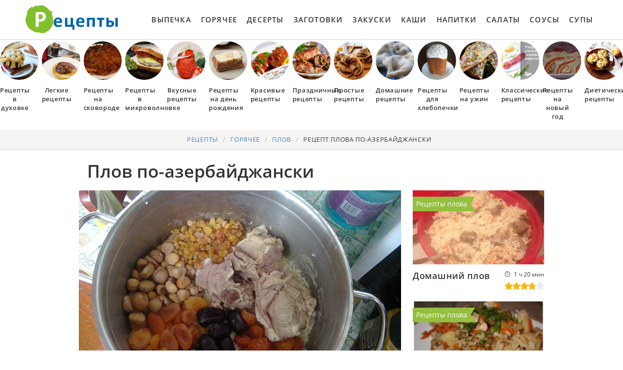

--- FILE ---
content_type: text/html; charset=UTF-8
request_url: https://lookingcooking.ru/goryachee/plov/plov-po-azerbaidzhanski
body_size: 8803
content:
<!DOCTYPE html><html lang="ru" class="has-navbar-fixed-top"><head> <meta charset="UTF-8"> <title>Плов по-азербайджански Легкий и Вкусный Рецепт Пошагово с Фото, Готовим Плов дома</title> <meta name="description" content="Ингредиенты для приготовления плова по-азербайджански: 1 кг баранины; 200 г каштанов; соль, перец; 4-5 луковиц; 1 гранат; 1 лимон (выжать сок); 1 кг риса; 1 ч.л. куркумы; щепотка шафрана; 100 г кураги; 100 г фиников; 100 г изюма (кишмиш); 150 200 г сливочного масла; 1 яйцо; 1 ст.л. сметаны; 1 ч.л. зиры.Простой рецепт азербайджанской кухни на десять порций содержит 471 ккал. Время приготовления 1 ч 30 мин."> <meta http-equiv="X-UA-Compatible" content="IE=edge"> <meta name="viewport" content="width=device-width, initial-scale=1"> <link rel="icon" type="image/png" sizes="96x96" href="/favicon-96x96.png"> <link rel="apple-touch-icon" sizes="180x180" href="/apple-icon-180x180.png"> <link rel="icon" type="image/png" sizes="192x192" href="/android-icon-192x192.png"> <link rel="manifest" href="/manifest.json"> <meta name="msapplication-TileColor" content="#ffffff"> <meta name="msapplication-TileImage" content="/ms-icon-150x150.png"> <meta name="theme-color" content="#ffffff"> <meta property="og:title" content="Плов по-азербайджански Легкий и Вкусный Рецепт Пошагово с Фото, Готовим Плов дома"> <meta property="og:type" content="website"> <meta property="og:site_name" content="lookingcooking.ru"> <meta property="og:url" content="https://lookingcooking.ru/goryachee/plov/plov-po-azerbaidzhanski"> <meta property="og:description" content="Ингредиенты для приготовления плова по-азербайджански: 1 кг баранины; 200 г каштанов; соль, перец; 4-5 луковиц; 1 гранат; 1 лимон (выжать сок); 1 кг риса; 1 ч.л. куркумы; щепотка шафрана; 100 г кураги; 100 г фиников; 100 г изюма (кишмиш); 150 200 г сливочного масла; 1 яйцо; 1 ст.л. сметаны; 1 ч.л. зиры.Простой рецепт азербайджанской кухни на десять порций содержит 471 ккал. Время приготовления 1 ч 30 мин."> <meta property="og:image" content="https://lookingcooking.ru/goryachee/plov/plov-po-azerbaidzhanski/plov-po-azerbaidzhanski-ready0-w1200h630.jpg"> <meta name="twitter:card" content="summary_large_image"> <meta name="twitter:url" content="https://lookingcooking.ru/goryachee/plov/plov-po-azerbaidzhanski"> <meta name="twitter:title" content="Плов по-азербайджански Легкий и Вкусный Рецепт Пошагово с Фото, Готовим Плов дома"> <meta name="twitter:description" content="Ингредиенты для приготовления плова по-азербайджански: 1 кг баранины; 200 г каштанов; соль, перец; 4-5 луковиц; 1 гранат; 1 лимон (выжать сок); 1 кг риса; 1 ч.л. куркумы; щепотка шафрана; 100 г кураги; 100 г фиников; 100 г изюма (кишмиш); 150 200 г сливочного масла; 1 яйцо; 1 ст"> <meta name="twitter:image" content="https://lookingcooking.ru/goryachee/plov/plov-po-azerbaidzhanski/plov-po-azerbaidzhanski-ready0-w1200h630.jpg"> <link rel="dns-prefetch" href="//fonts.googleapis.com"> <link rel="dns-prefetch" href="//counter.yadro.ru"> <link rel="dns-prefetch" href="//yastatic.net"> <link rel="dns-prefetch" href="https://cdn.kulnr.ru"> <link rel="preconnect" href="https://cdn.kulnr.ru"> <link rel="stylesheet" type="text/css" href="/styles.css"> <link rel="canonical" href="https://lookingcooking.ru/goryachee/plov/plov-po-azerbaidzhanski"> </head><body><nav class="navbar is-fixed-top" role="navigation" aria-label="main navigation"> <div class="container"> <div class="navbar-brand"> <a class="navbar-item logo" href="/" title="На Главную">Как приготовить простые рецепты</a> <a role="button" class="navbar-burger burger" aria-label="menu" aria-expanded="false" data-target="navbarBasicExample"> <span aria-hidden="true"></span> <span aria-hidden="true"></span> <span aria-hidden="true"></span> </a> </div> <div id="navbarBasicExample" class="navbar-menu"> <div class="navbar-end"> <a class="navbar-item" href="/vypechka" title="Перейти в Раздел «Выпечка»">Выпечка</a> <a class="navbar-item" href="/goryachee" title="Перейти в Раздел «Горячее»">Горячее</a> <a class="navbar-item" href="/deserty" title="Перейти в Раздел «Десерты»">Десерты</a> <a class="navbar-item" href="/zagotovki" title="Перейти в Раздел «Заготовки»">Заготовки</a> <a class="navbar-item" href="/zakuski" title="Перейти в Раздел «Закуски»">Закуски</a> <a class="navbar-item" href="/kashi" title="Перейти в Раздел «Каши»">Каши</a> <a class="navbar-item" href="/napitki" title="Перейти в Раздел «Напитки»">Напитки</a> <a class="navbar-item" href="/salaty" title="Перейти в Раздел «Салаты»">Салаты</a> <a class="navbar-item" href="/sousy" title="Перейти в Раздел «Соусы»">Соусы</a> <a class="navbar-item" href="/supy" title="Перейти в Раздел «Супы»">Супы</a> </div> </div> </div></nav> <div class="swiper mySwiper"> <div class="swiper-wrapper columns"> <div class="swiper-slide"> <div class="relative rltv"> <figure class="image is-1by1"> <img class="lozad is-rounded" src="/zero.png" alt="Рецепты в духовке" data-src="/retsepty-v-dukhovke/retsepty-v-dukhovke-ready0-w218h218.jpg"> </figure> <a class="article_link" href="/retsepty-v-dukhovke"><span class="is-title-5">Рецепты в духовке</span></a> </div> </div> <div class="swiper-slide"> <div class="relative rltv"> <figure class="image is-1by1"> <img class="lozad is-rounded" src="/zero.png" alt="Легкие рецепты" data-src="/legkie-retsepty/legkie-retsepty-ready0-w218h218.jpg"> </figure> <a class="article_link" href="/legkie-retsepty"><span class="is-title-5">Легкие рецепты</span></a> </div> </div> <div class="swiper-slide"> <div class="relative rltv"> <figure class="image is-1by1"> <img class="lozad is-rounded" src="/zero.png" alt="Рецепты на сковороде" data-src="/retsepty-na-skovorode/retsepty-na-skovorode-ready0-w218h218.jpg"> </figure> <a class="article_link" href="/retsepty-na-skovorode"><span class="is-title-5">Рецепты на сковороде</span></a> </div> </div> <div class="swiper-slide"> <div class="relative rltv"> <figure class="image is-1by1"> <img class="lozad is-rounded" src="/zero.png" alt="Рецепты в микроволновке" data-src="/retsepty-v-mikrovolnovke/retsepty-v-mikrovolnovke-ready0-w218h218.jpg"> </figure> <a class="article_link" href="/retsepty-v-mikrovolnovke"><span class="is-title-5">Рецепты в микроволновке</span></a> </div> </div> <div class="swiper-slide"> <div class="relative rltv"> <figure class="image is-1by1"> <img class="lozad is-rounded" src="/zero.png" alt="Вкусные рецепты" data-src="/vkusnye-retsepty/vkusnye-retsepty-ready0-w218h218.jpg"> </figure> <a class="article_link" href="/vkusnye-retsepty"><span class="is-title-5">Вкусные рецепты</span></a> </div> </div> <div class="swiper-slide"> <div class="relative rltv"> <figure class="image is-1by1"> <img class="lozad is-rounded" src="/zero.png" alt="Рецепты на день рождения" data-src="/retsepty-na-den-rozhdeniya/retsepty-na-den-rozhdeniya-ready0-w218h218.jpg"> </figure> <a class="article_link" href="/retsepty-na-den-rozhdeniya"><span class="is-title-5">Рецепты на день рождения</span></a> </div> </div> <div class="swiper-slide"> <div class="relative rltv"> <figure class="image is-1by1"> <img class="lozad is-rounded" src="/zero.png" alt="Красивые рецепты" data-src="/krasivye-retsepty/krasivye-retsepty-ready0-w218h218.jpg"> </figure> <a class="article_link" href="/krasivye-retsepty"><span class="is-title-5">Красивые рецепты</span></a> </div> </div> <div class="swiper-slide"> <div class="relative rltv"> <figure class="image is-1by1"> <img class="lozad is-rounded" src="/zero.png" alt="Праздничные рецепты" data-src="/prazdnichnye-retsepty/prazdnichnye-retsepty-ready0-w218h218.jpg"> </figure> <a class="article_link" href="/prazdnichnye-retsepty"><span class="is-title-5">Праздничные рецепты</span></a> </div> </div> <div class="swiper-slide"> <div class="relative rltv"> <figure class="image is-1by1"> <img class="lozad is-rounded" src="/zero.png" alt="Простые рецепты" data-src="/prostye-retsepty/prostye-retsepty-ready0-w218h218.jpg"> </figure> <a class="article_link" href="/prostye-retsepty"><span class="is-title-5">Простые рецепты</span></a> </div> </div> <div class="swiper-slide"> <div class="relative rltv"> <figure class="image is-1by1"> <img class="lozad is-rounded" src="/zero.png" alt="Домашние рецепты" data-src="/domashnie-retsepty/domashnie-retsepty-ready0-w218h218.jpg"> </figure> <a class="article_link" href="/domashnie-retsepty"><span class="is-title-5">Домашние рецепты</span></a> </div> </div> <div class="swiper-slide"> <div class="relative rltv"> <figure class="image is-1by1"> <img class="lozad is-rounded" src="/zero.png" alt="Рецепты для хлебопечки" data-src="/retsepty-dlya-khlebopechki/retsepty-dlya-khlebopechki-ready0-w218h218.jpg"> </figure> <a class="article_link" href="/retsepty-dlya-khlebopechki"><span class="is-title-5">Рецепты для хлебопечки</span></a> </div> </div> <div class="swiper-slide"> <div class="relative rltv"> <figure class="image is-1by1"> <img class="lozad is-rounded" src="/zero.png" alt="Рецепты на ужин" data-src="/retsepty-na-uzhin/retsepty-na-uzhin-ready0-w218h218.jpg"> </figure> <a class="article_link" href="/retsepty-na-uzhin"><span class="is-title-5">Рецепты на ужин</span></a> </div> </div> <div class="swiper-slide"> <div class="relative rltv"> <figure class="image is-1by1"> <img class="lozad is-rounded" src="/zero.png" alt="Классические рецепты" data-src="/klassicheskie-retsepty/klassicheskie-retsepty-ready0-w218h218.jpg"> </figure> <a class="article_link" href="/klassicheskie-retsepty"><span class="is-title-5">Классические рецепты</span></a> </div> </div> <div class="swiper-slide"> <div class="relative rltv"> <figure class="image is-1by1"> <img class="lozad is-rounded" src="/zero.png" alt="Рецепты на новый год" data-src="/retsepty-na-novy-god/retsepty-na-novy-god-ready0-w218h218.jpg"> </figure> <a class="article_link" href="/retsepty-na-novy-god"><span class="is-title-5">Рецепты на новый год</span></a> </div> </div> <div class="swiper-slide"> <div class="relative rltv"> <figure class="image is-1by1"> <img class="lozad is-rounded" src="/zero.png" alt="Диетические рецепты" data-src="/dieticheskie-retsepty/dieticheskie-retsepty-ready0-w218h218.jpg"> </figure> <a class="article_link" href="/dieticheskie-retsepty"><span class="is-title-5">Диетические рецепты</span></a> </div> </div> <div class="swiper-slide"> <div class="relative rltv"> <figure class="image is-1by1"> <img class="lozad is-rounded" src="/zero.png" alt="Рецепты на скорую руку" data-src="/retsepty-na-skoruyu-ruku/retsepty-na-skoruyu-ruku-ready0-w218h218.jpg"> </figure> <a class="article_link" href="/retsepty-na-skoruyu-ruku"><span class="is-title-5">Рецепты на скорую руку</span></a> </div> </div> <div class="swiper-slide"> <div class="relative rltv"> <figure class="image is-1by1"> <img class="lozad is-rounded" src="/zero.png" alt="Рецепты в мультиварке" data-src="/retsepty-v-multivarke/retsepty-v-multivarke-ready0-w218h218.jpg"> </figure> <a class="article_link" href="/retsepty-v-multivarke"><span class="is-title-5">Рецепты в мультиварке</span></a> </div> </div> <div class="swiper-slide"> <div class="relative rltv"> <figure class="image is-1by1"> <img class="lozad is-rounded" src="/zero.png" alt="Рецепты на зиму" data-src="/retsepty-na-zimu/retsepty-na-zimu-ready0-w218h218.jpg"> </figure> <a class="article_link" href="/retsepty-na-zimu"><span class="is-title-5">Рецепты на зиму</span></a> </div> </div> </div> </div><section class="section"> <div class="container"> <nav class="breadcrumb is-centered" aria-label="breadcrumbs"> <ul itemscope itemtype="http://schema.org/BreadcrumbList"> <li itemprop="itemListElement" itemscope itemtype="http://schema.org/ListItem"> <a href="/" title="Перейти на Главную" itemprop="item"> <span itemprop="name">Рецепты</span> </a> <meta itemprop="position" content="1"> </li> <li itemprop="itemListElement" itemscope itemtype="http://schema.org/ListItem"> <a href="/goryachee" itemprop="item" title="Горячее"> <span itemprop="name">Горячее</span> </a> <meta itemprop="position" content="2"> </li> <li itemprop="itemListElement" itemscope itemtype="http://schema.org/ListItem"> <a href="/goryachee/plov" itemprop="item" title="Плов"> <span itemprop="name">Плов</span> </a> <meta itemprop="position" content="3"> </li> <li class="is-active" itemprop="itemListElement" itemscope itemtype="http://schema.org/ListItem"> <a href="#" aria-current="page" itemprop="item"> <span itemprop="name">Рецепт плова по-азербайджански</span> </a> <meta itemprop="position" content="4"> </li> </ul> </nav> <h1 class="is-title-single"> Плов по-азербайджански </h1> <div class="columns is-multiline"> <div class="column is-1 is-hidden-touch"></div> <div class="column"> <figure class="image is-5by3"> <img class="lozad" src="/zero.png" data-src="/goryachee/plov/plov-po-azerbaidzhanski/plov-po-azerbaidzhanski-ready0-w774h464.jpg" alt="Рецепт плова по-азербайджански"> </figure> <div class="is-infos-wrap"> <ul class="is-infos-bar"> <li> <div class="is-rating-big fl" title="Рейтинг рецепта 4.55 из 5"> <label style="width:91%"></label> </div> </li> <li class="comments-count"> <a href="#comments">15 отзывов</a> </li> <li class="author-link"> автор <a class="is-user-link" href="/user/arina" title="Рецепты пользователя «arina»">arina</a> </li> </ul> <ul class="is-infos"> <li> Время подготовки: <b>30 мин</b> </li> <li> Общее время: <b> 1 ч 30 мин</b> </li> <li> <b> 10 порций</b> </li> <li> Калорий: <b> 471 ккал</b> </li> <li> <a href="/azerbaidzhanskaya-kukhnya">Азербайджанская кухня</a> </li> <li> Простой рецепт </li> </ul> </div> <div class="preview"> <p>Этот рецепт азербайджанского плова, который называется Дошямя плов, что в переводе означает стелить, раскладывать. Все ингредиенты готовятся и подаются отдельно, и смешиваются в тарелке по желанию. Настоятельно советую попробовать всем приготовить <a href="/goryachee/plov/plov-sladkii">рецепт плова сладкого</a>. Вы еще такое не пробовали.</p> <div id="li-luwajadufoliragexadeva"> <script> !(function(w,m){(w[m]||(w[m]=[]))&&w[m].push( {id:'li-luwajadufoliragexadeva',block:'127720', site_id:'23422'} );})(window, 'mtzBlocks'); </script> </div> </div> <div class="columns is-multiline is-variable is-8 is-recipe"> <div class="column is-1"> <div class="ya-share2 ta-c fixed-bottom-mobile" data-services="collections,vkontakte,facebook,odnoklassniki,moimir,twitter"></div> </div> <div class="column is-4"> <h2 class="is-title-detail">Ингредиенты:</h2> <ul class="is-ingredients"> <li>1 кг баранины</li> <li>200 г каштанов</li> <li>соль, перец</li> <li>4-5 луковиц</li> <li>1 гранат</li> <li>1 лимон (выжать сок)</li> <li>1 кг риса</li> <li>1 ч.л. куркумы</li> <li>щепотка шафрана</li> <li>100 г кураги</li> <li>100 г фиников</li> <li>100 г изюма (кишмиш)</li> <li>150 - 200 г сливочного масла</li> <li>1 яйцо</li> <li>1 ст.л. сметаны</li> <li>1 ч.л. зиры</li> </ul> </div> <div class="column is-recipe-steps"> <h2 class="is-title-detail">Как приготовить пошагово</h2> <ol class="is-steps"> <li> <p id="step1">Отварить баранину целым куском, нарезать небольшими кубиками. Каштаны сварить в подсоленой воде 15 - 20 минут, затем очистить от кожуры. Мясо с каштанами обжарить на сливочном масле 20 - 25 минут. Отдельно обжарить лук, нарезанный полукольцами. Посолить и поперчить. Смешать мясо с гранатом и луком, полить соком лимона.</p> </li> <li> <p id="step2">В большой кастрюле вскипятить воду, добавив соль. В кипящую воду всыпать очищенный, вымытый рис. Поварить до полуготовности, откинуть на дуршлаг. Пока вода стекает посыпать рис сухим шафраном.</p> </li> <li> <p id="step3">Все сухофрукты вымыть по отдельности, обсушить и обжарить на топленом масле 15 - 20 минут.</p> </li> <li> <p id="step4">В миске взбить яйцо со сметаной. Положить 3-4 ст. л. риса и хиру, перемешать. В жаропрочной кастрюле растопить 5 ложек масла, нагреть. Добавить яично-рисовую смесь и дать ей схватиться. Это - казмак плова - основа, чтобы рис не пригорал. Затем выложить половину риса, полить ложкой растопленного масла, выложить сухофрукты и сверху выложить остатки риса. Снова полить ложкой топленого масла и посыпать куркумой. Накрыть крышкой, убавить огонь до минимума и готовить около 30 минут, не перемешивая.</p> </li> <li> <p id="step5">Когда рис готов, выложить на большую тарелку в середину. Сверху поочередно выложить мясо и фрукты. Полить маслом, положить казмак, подавать на стол горячим.</p> </li> <li> <p id="step6">Плов по-азербайджански готов! Нуш олсун! Приятного аппетита!</p> </li> </ol> </div> </div> <div class="is-note"> <p>Главное не трусить. Все получится. Буду пробовать приготовить <a href="/goryachee/plov/plov">плов</a>. Рекомендую посмотреть и попробовать приготовить. Всегда стараюсь приготовить что-нибудь новое.</p> <div id="deyizaxayi-qatigocecizuza"> <script> !(function(w,m){(w[m]||(w[m]=[]))&&w[m].push( {id:'deyizaxayi-qatigocecizuza',block:'127715', site_id:'23422'} );})(window, 'mtzBlocks'); </script> </div> </div> <div class="columns is-comments" id="comments"> <div class="column is-1 is-hidden-touch"></div> <div class="column"> <h2 class="is-title-detail">Комментарии к рецепту</h2> <div class="columns is-mobile is-comments-title"> <div class="column"> <div class="is-rating-big" title="Рейтинг рецепта 4.55 из 5"> <label style="width:91%"></label> </div> </div> <div class="column is-narrow"> <div class="is-title-1">4.6 / 5</div> </div> </div> <div class="columns is-multiline"> <div class="column is-full is-comment"> <img class="lozad is-comment-ava" src="/zero.png" data-src="/peded/peded-w37h37.jpg" alt="peded"> <div class="is-comment-name">peded</div> <p class="is-comment-text">Спасибо за удивительные рецепты!</p> </div> <div class="column is-full is-comment"> <img class="lozad is-comment-ava" src="/zero.png" data-src="/lyulya-devochka/lyulya-devochka-w37h37.jpg" alt="Люля Девочка"> <div class="is-comment-name">Люля Девочка</div> <p class="is-comment-text">Спасибо большущее-пребольшущее за такой чудный рецепт!</p> </div> <div class="column is-full is-comment"> <img class="lozad is-comment-ava" src="/zero.png" data-src="/isedgou2003/isedgou2003-w37h37.jpg" alt="isedgou2003"> <div class="is-comment-name">isedgou2003</div> <p class="is-comment-text">После обнаружения сайта готовлю только по Вашим, arina, рецептам.</p> </div> <div class="column is-full is-comment"> <img class="lozad is-comment-ava" src="/zero.png" data-src="/mets-74/mets-74-w37h37.jpg" alt="mets_74"> <div class="is-comment-name">mets_74</div> <p class="is-comment-text">Мне очень нравится ваше описание в рецепте. <br> Я вообще готовить люблю, но ленюсь. <br> А с вашим описанием как будто вы стоите рядом, и настроение супер! <br> Спасибо, плов по-азербайджански сказка!</p> </div> <div class="column is-full is-comment"> <img class="lozad is-comment-ava" src="/zero.png" data-src="/svetlana85/svetlana85-w37h37.jpg" alt="svetlana85"> <div class="is-comment-name">svetlana85</div> <p class="is-comment-text">Большое спасибо от всей нашей семьи и от сотрудниц на работе, плов по-азербайджански суперрр!!!</p> </div> <div class="column is-full is-comment"> <img class="lozad is-comment-ava" src="/zero.png" data-src="/glushkevich-lizaveta/glushkevich-lizaveta-w37h37.jpg" alt="Глушкевич Лизавета"> <div class="is-comment-name">Глушкевич Лизавета</div> <p class="is-comment-text">Arina, спасибо большое за замечательный рецепт!!! <br> Все получилось великолепно!</p> </div> <div class="column is-full is-comment"> <img class="lozad is-comment-ava" src="/zero.png" data-src="/irisha77/irisha77-w37h37.jpg" alt="irisha77"> <div class="is-comment-name">irisha77</div> <p class="is-comment-text">Arina, спасибо за новый вариант плова по-азербайджански. <br> Нужно будет обязательно попробовать</p> </div> <div class="column is-full is-comment"> <img class="lozad is-comment-ava" src="/zero.png" data-src="/tanechka-dolinina/tanechka-dolinina-w37h37.jpg" alt="Танечка Долинина"> <div class="is-comment-name">Танечка Долинина</div> <p class="is-comment-text">А я также заинтересовалась <a href="/goryachee/plov/domashnii-plov">домашним пловом</a>.</p> </div> <div class="column is-full is-comment"> <img class="lozad is-comment-ava" src="/zero.png" data-src="/margo/margo-w37h37.jpg" alt="margo"> <div class="is-comment-name">margo</div> <p class="is-comment-text">Очень рада,что под руку подвернулся ваш рецепт плова по-азербайджански. <br> Я по вашим рецептам начала готовить, хотя раньше у меня ничего не получалось. <br> Спасибо за такой лёгкий и славный рецепт:)!</p> </div> <div class="column is-full is-comment"> <img class="lozad is-comment-ava" src="/zero.png" data-src="/nadezhda-devochka/nadezhda-devochka-w37h37.jpg" alt="Надежда Девочка"> <div class="is-comment-name">Надежда Девочка</div> <p class="is-comment-text">Да да вкусняха)</p> </div> <div class="column is-full is-comment"> <img class="lozad is-comment-ava" src="/zero.png" data-src="/anyuta/anyuta-w37h37.jpg" alt="anyuta"> <div class="is-comment-name">anyuta</div> <p class="is-comment-text">Спасибо, рецептик замечательный</p> </div> <div class="column is-full is-comment"> <img class="lozad is-comment-ava" src="/zero.png" data-src="/nyuta76/nyuta76-w37h37.jpg" alt="nyuta76"> <div class="is-comment-name">nyuta76</div> <p class="is-comment-text">Очень вкусно! Люблю плов по-азербайджански!</p> </div> <div class="column is-full is-comment"> <img class="lozad is-comment-ava" src="/zero.png" data-src="/vishnya-73/vishnya-73-w37h37.jpg" alt="vishnya_73"> <div class="is-comment-name">vishnya_73</div> <p class="is-comment-text">Сегодня у сына день рождения, готовим 6 блюд с этого сайта))))) <br> Получается очень красиво)))</p> </div> <div class="column is-full is-comment"> <img class="lozad is-comment-ava" src="/zero.png" data-src="/lilya-nikolaevich/lilya-nikolaevich-w37h37.jpg" alt="Лиля Николаевич"> <div class="is-comment-name">Лиля Николаевич</div> <p class="is-comment-text">Я никогда не готовила плов по-азербайджански — очень переживаю… <br> Надеюсь ошибок не будет и я не разочаруюсь.</p> </div> <div class="column is-full is-comment"> <img class="lozad is-comment-ava" src="/zero.png" data-src="/yulya98/yulya98-w37h37.jpg" alt="yulya98"> <div class="is-comment-name">yulya98</div> <p class="is-comment-text">К этому рецепту я возвращалась два раза. <br> первый раз не вышло( <br> на следующий раз настроение было боевое - все удалось!)</p> </div> </div> </div> <div class="column is-1 is-hidden-touch"></div> </div> <div id="te-buhoyupiqeteqaxovonere"> <script> !(function(w,m){(w[m]||(w[m]=[]))&&w[m].push( {id:'te-buhoyupiqeteqaxovonere',block:'127721', site_id:'23422'} );})(window, 'mtzBlocks'); </script> </div> </div> <div class="column is-3"> <div class="columns is-multiline"> <div id="yenareg-erehumusewuxadika"> <script> !(function(w,m){(w[m]||(w[m]=[]))&&w[m].push( {id:'yenareg-erehumusewuxadika',block:'127719', site_id:'23422'} );})(window, 'mtzBlocks'); </script> </div> <div class="column is-full"> <a href="/goryachee/plov/domashnii-plov"> <figure class="image is-16by9"> <img class="lozad" src="/zero.png" alt="Домашний плов" data-src="/goryachee/plov/domashnii-plov/domashnii-plov-ready0-w318h179.jpg"> </figure> <p class="is-title-6">Домашний плов</p> <div class="is-rating-box"> <p class="is-time" title="Время Приготовления Рецепта 1 ч 20 мин">1 ч 20 мин</p> <p class="is-rating" title="Рейтинг рецепта 3.85 из 5"><label style="width:77%"></label></p> </div> </a> <a class="is-parent" href="/goryachee/plov" title="Рецепты Плова">Рецепты плова</a> </div> <div class="column is-full"> <a href="/goryachee/plov/plov-s-chechevitsei-i-risom"> <figure class="image is-16by9"> <img class="lozad" src="/zero.png" alt="Плов с чечевицей и рисом" data-src="/goryachee/plov/plov-s-chechevitsei-i-risom/plov-s-chechevitsei-i-risom-ready0-w318h179.jpg"> </figure> <p class="is-title-6">Плов с чечевицей и рисом</p> <div class="is-rating-box"> <p class="is-time" title="Время Приготовления Рецепта 60 мин">60 мин</p> <p class="is-rating" title="Рейтинг рецепта 4.9 из 5"><label style="width:98%"></label></p> </div> </a> <a class="is-parent" href="/goryachee/plov" title="Рецепты Плова">Рецепты плова</a> </div> </div> </div> <div class="column is-1 is-hidden-touch"></div> </div> <div class="columns is-multiline mtb-3"> <div class="column is-3"> <a href="/goryachee/plov/plov-iz-indeiki" title="Рецепт Плова из индейки"> <figure class="image is-16by9"> <img class="lozad" src="/zero.png" alt="Плов из индейки" data-src="/goryachee/plov/plov-iz-indeiki/plov-iz-indeiki-ready0-w318h179.jpg"> </figure> <p class="is-title-6">Плов из индейки</p> <div class="is-rating-box"> <p class="is-time" title="Время Приготовления Рецепта 40 мин">40 мин</p> <p class="is-rating" title="Рейтинг рецепта 4.5 из 5"><label style="width:90%"></label></p> </div> </a> <a class="is-parent" href="/goryachee/plov" title="Рецепты Плова">Рецепты плова</a> </div> <div class="column is-3"> <a href="/goryachee/plov/vostochny-plov" title="Рецепт Восточного плова"> <figure class="image is-16by9"> <img class="lozad" src="/zero.png" alt="Восточный плов" data-src="/goryachee/plov/vostochny-plov/vostochny-plov-ready0-w318h179.jpg"> </figure> <p class="is-title-6">Восточный плов</p> <div class="is-rating-box"> <p class="is-time" title="Время Приготовления Рецепта 40 мин">40 мин</p> <p class="is-rating" title="Рейтинг рецепта 4.65 из 5"><label style="width:93%"></label></p> </div> </a> <a class="is-parent" href="/goryachee/plov" title="Рецепты Плова">Рецепты плова</a> </div> <div class="column is-3"> <a href="/goryachee/plov/nastoyaschii-plov" title="Рецепт Настоящего плова"> <figure class="image is-16by9"> <img class="lozad" src="/zero.png" alt="Настоящий плов" data-src="/goryachee/plov/nastoyaschii-plov/nastoyaschii-plov-ready0-w318h179.jpg"> </figure> <p class="is-title-6">Настоящий плов</p> <div class="is-rating-box"> <p class="is-time" title="Время Приготовления Рецепта 90 мин">90 мин</p> <p class="is-rating" title="Рейтинг рецепта 4.5 из 5"><label style="width:90%"></label></p> </div> </a> <a class="is-parent" href="/goryachee/plov" title="Рецепты Плова">Рецепты плова</a> </div> <div class="column is-3"> <a href="/goryachee/plov/plov-s-gribami" title="Рецепт Плова с грибами"> <figure class="image is-16by9"> <img class="lozad" src="/zero.png" alt="Плов с грибами" data-src="/goryachee/plov/plov-s-gribami/plov-s-gribami-ready0-w318h179.jpg"> </figure> <p class="is-title-6">Плов с грибами</p> <div class="is-rating-box"> <p class="is-time" title="Время Приготовления Рецепта 90 мин">90 мин</p> <p class="is-rating" title="Рейтинг рецепта 3.55 из 5"><label style="width:71%"></label></p> </div> </a> <a class="is-parent" href="/goryachee/plov" title="Рецепты Плова">Рецепты плова</a> </div> </div> <div class="columns is-multiline mb-3"> <div class="column is-half rltv"> <div class="columns mt-1"> <div class="column is-5"> <figure class="image is-5by4"> <img class="lozad" src="/zero.png" alt="Домашний плов" data-src="/goryachee/plov/domashnii-plov/domashnii-plov-ready0-w261h209.jpg"> </figure> <a class="is-parent" href="/goryachee/plov" title="Рецепты Плова">Плов</a> </div> <div class="column is-list-wrap"> <a class="article_link" href="/goryachee/plov/domashnii-plov"><span class="is-title-list">Домашний плов</span></a> <p class="is-text">Хороший, наваристый плов можно приготовить самим дома! Попробуйте этот несложный рецепт отличного семейного блюда!...</p> <p class="is-time" title="Время Приготовления Рецепта 1 ч 20 мин">1 ч 20 мин</p> <p class="is-rating" title="Рейтинг рецепта 3.85 из 5"><label style="width:77%"></label></p> </div> <div class="column is-1 is-hidden-touch"></div> </div> </div> <div class="column is-half rltv"> <div class="columns mt-1"> <div class="column is-5"> <figure class="image is-5by4"> <img class="lozad" src="/zero.png" alt="Грибной плов" data-src="/goryachee/plov/gribnoi-plov/gribnoi-plov-ready0-w261h209.jpg"> </figure> <a class="is-parent" href="/goryachee/plov" title="Рецепты Плова">Плов</a> </div> <div class="column is-list-wrap"> <a class="article_link" href="/goryachee/plov/gribnoi-plov"><span class="is-title-list">Грибной плов</span></a> <p class="is-text">Как хорошо, когда твой муж грибник, а ты такая рукодельная, все превращаешь в заготовки, и весь год на столе лето праздник!)...</p> <p class="is-time" title="Время Приготовления Рецепта 1 ч">1 ч</p> <p class="is-rating" title="Рейтинг рецепта 4.5 из 5"><label style="width:90%"></label></p> </div> <div class="column is-1 is-hidden-touch"></div> </div> </div> <div class="column is-half rltv"> <div class="columns mt-1"> <div class="column is-5"> <figure class="image is-5by4"> <img class="lozad" src="/zero.png" alt="Морской плов" data-src="/goryachee/plov/morskoi-plov/morskoi-plov-ready0-w261h209.jpg"> </figure> <a class="is-parent" href="/goryachee/plov" title="Рецепты Плова">Плов</a> </div> <div class="column is-list-wrap"> <a class="article_link" href="/goryachee/plov/morskoi-plov"><span class="is-title-list">Морской плов</span></a> <p class="is-text">А давайте приготовим нечто вкусное, но легкое, сытное - но полезное. Конечно, японское, на этот раз - морской плов с кальмарами. А то все мясо, да мясо....</p> <p class="is-time" title="Время Приготовления Рецепта 1 ч 5 мин">1 ч 5 мин</p> <p class="is-rating" title="Рейтинг рецепта 4.9 из 5"><label style="width:98%"></label></p> </div> <div class="column is-1 is-hidden-touch"></div> </div> </div> <div class="column is-half rltv"> <div class="columns mt-1"> <div class="column is-5"> <figure class="image is-5by4"> <img class="lozad" src="/zero.png" alt="Плов сладкий" data-src="/goryachee/plov/plov-sladkii/plov-sladkii-ready0-w261h209.jpg"> </figure> <a class="is-parent" href="/goryachee/plov" title="Рецепты Плова">Плов</a> </div> <div class="column is-list-wrap"> <a class="article_link" href="/goryachee/plov/plov-sladkii"><span class="is-title-list">Плов сладкий</span></a> <p class="is-text">300г риса • 100г изюма • 100г кураги • 100г чернослива без косточек • 50г сливочного масла • 2 ст.л.сахара...</p> <p class="is-time" title="Время Приготовления Рецепта 40 мин">40 мин</p> <p class="is-rating" title="Рейтинг рецепта 4.35 из 5"><label style="width:87%"></label></p> </div> <div class="column is-1 is-hidden-touch"></div> </div> </div> <div class="column is-half rltv"> <div class="columns mt-1"> <div class="column is-5"> <figure class="image is-5by4"> <img class="lozad" src="/zero.png" alt="Сабза-плов" data-src="/goryachee/plov/sabza-plov/sabza-plov-ready0-w261h209.jpg"> </figure> <a class="is-parent" href="/goryachee/plov" title="Рецепты Плова">Плов</a> </div> <div class="column is-list-wrap"> <a class="article_link" href="/goryachee/plov/sabza-plov"><span class="is-title-list">Сабза-плов</span></a> <p class="is-text">Рис басмати 550 г • Баранина 640 г • Лук репчатый 60 г • Топленое масло 160 г • Кявар 160 г • Шпинат 120 г • Кинза 40 г • Петрушка 100 г • Шафран 2 г • Азербайджанский лаваш 1 шт. •...</p> <p class="is-time" title="Время Приготовления Рецепта 3 ч">3 ч</p> <p class="is-rating" title="Рейтинг рецепта 3.55 из 5"><label style="width:71%"></label></p> </div> <div class="column is-1 is-hidden-touch"></div> </div> </div> <div class="column is-half rltv"> <div class="columns mt-1"> <div class="column is-5"> <figure class="image is-5by4"> <img class="lozad" src="/zero.png" alt="Плов" data-src="/goryachee/plov/plov/plov-ready0-w261h209.jpg"> </figure> <a class="is-parent" href="/goryachee/plov" title="Рецепты Плова">Плов</a> </div> <div class="column is-list-wrap"> <a class="article_link" href="/goryachee/plov/plov"><span class="is-title-list">Плов</span></a> <p class="is-text">Свинина 800 г • Морковь 200 г • Лук репчатый 200 г • Масло подсолнечное 0,5 стак. • Рис 2 стак. • Чеснок 3 зубчика • Соль • Перец • Карри • Барбарис сушеный...</p> <p class="is-time" title="Время Приготовления Рецепта 90 мин">90 мин</p> <p class="is-rating" title="Рейтинг рецепта 3.55 из 5"><label style="width:71%"></label></p> </div> <div class="column is-1 is-hidden-touch"></div> </div> </div> </div> </div></section><script type="application/ld+json"> { "@context": "http://schema.org/", "@type": "Recipe", "name": "плов по-азербайджански", "keywords": "азербайджанская кухня, плов по-азербайджански, плов", "description": "Пошаговый рецепт приготовления плова по-азербайджански с фото.", "image": [ "https://lookingcooking.ru/goryachee/plov/plov-po-azerbaidzhanski/plov-po-azerbaidzhanski-ready0-w1200h630.jpg" ], "author": { "@type": "Person", "name": "arina" }, "totalTime": "PT1H30M", "recipeYield": "10 порций", "recipeCategory": "Плов", "recipeCuisine": "Азербайджанская кухня", "nutrition": { "@type": "NutritionInformation", "calories": "471 ккал" }, "aggregateRating": { "@type": "AggregateRating", "ratingValue": "4.55", "ratingCount": "148" }, "recipeIngredient": [ "1 кг баранины","200 г каштанов","соль, перец","4-5 луковиц","1 гранат","1 лимон (выжать сок)","1 кг риса","1 ч.л. куркумы","щепотка шафрана","100 г кураги","100 г фиников","100 г изюма (кишмиш)","150 - 200 г сливочного масла","1 яйцо","1 ст.л. сметаны","1 ч.л. зиры" ], "recipeInstructions": [ {"@type": "HowToStep", "name": "Шаг 1", "text": "Отварить баранину целым куском, нарезать небольшими кубиками. Каштаны сварить в подсоленой воде 15 - 20 минут, затем очистить от кожуры. Мясо с каштанами обжарить на сливочном масле 20 - 25 минут. Отдельно обжарить лук, нарезанный полукольцами. Посолить и поперчить. Смешать мясо с гранатом и луком, полить соком лимона.","url": "https://lookingcooking.ru/goryachee/plov/plov-po-azerbaidzhanski#1","image":"https://lookingcooking.ru/zero.png"},{"@type": "HowToStep", "name": "Шаг 2", "text": "В большой кастрюле вскипятить воду, добавив соль. В кипящую воду всыпать очищенный, вымытый рис. Поварить до полуготовности, откинуть на дуршлаг. Пока вода стекает посыпать рис сухим шафраном.","url": "https://lookingcooking.ru/goryachee/plov/plov-po-azerbaidzhanski#2","image":"https://lookingcooking.ru/zero.png"},{"@type": "HowToStep", "name": "Шаг 3", "text": "Все сухофрукты вымыть по отдельности, обсушить и обжарить на топленом масле 15 - 20 минут.","url": "https://lookingcooking.ru/goryachee/plov/plov-po-azerbaidzhanski#3","image":"https://lookingcooking.ru/zero.png"},{"@type": "HowToStep", "name": "Шаг 4", "text": "В миске взбить яйцо со сметаной. Положить 3-4 ст. л. риса и хиру, перемешать. В жаропрочной кастрюле растопить 5 ложек масла, нагреть. Добавить яично-рисовую смесь и дать ей схватиться. Это - казмак плова - основа, чтобы рис не пригорал. Затем выложить половину риса, полить ложкой растопленного масла, выложить сухофрукты и сверху выложить остатки риса. Снова полить ложкой топленого масла и посыпать куркумой. Накрыть крышкой, убавить огонь до минимума и готовить около 30 минут, не перемешивая.","url": "https://lookingcooking.ru/goryachee/plov/plov-po-azerbaidzhanski#4","image":"https://lookingcooking.ru/zero.png"},{"@type": "HowToStep", "name": "Шаг 5", "text": "Когда рис готов, выложить на большую тарелку в середину. Сверху поочередно выложить мясо и фрукты. Полить маслом, положить казмак, подавать на стол горячим.","url": "https://lookingcooking.ru/goryachee/plov/plov-po-azerbaidzhanski#5","image":"https://lookingcooking.ru/zero.png"},{"@type": "HowToStep", "name": "Шаг 6", "text": "Плов по-азербайджански готов! Нуш олсун! Приятного аппетита!","url": "https://lookingcooking.ru/goryachee/plov/plov-po-azerbaidzhanski#6","image":"https://lookingcooking.ru/zero.png"} ]
}</script><footer class="footer bg-top"> <div class="container"> <div class="columns"> <div class="column is-6"> <a class="logo-bottom" href="/" title="На Главную">Готовим вкусно</a> </div> <div class="column is-6 f-text"> <p>Вкусно, быстро, просто</p> <p>2018–2026 lookingcooking.ru</p> <p><a href="mailto:mail@lookingcooking.ru">mail@lookingcooking.ru</a></p> </div> </div> </div></footer><script>window.adb=1;function loadScript(a){script=document.createElement("script");script.src=a;document.head.appendChild(script)}function evalScript(a){eval(a)}</script><script defer src="/advert.js"></script> <script defer src='/scripts.js'></script><link rel="stylesheet" href="https://cdnjs.cloudflare.com/ajax/libs/Swiper/11.0.5/swiper-bundle.min.css" /><style> .swiper { width: 100%; height: 100%; margin: 33px 0 -15px; } .swiper-slide { text-align: center; display: flex; justify-content: center; align-items: center; } .swiper-slide .serif{color: #292420;} .swiper-slide .relative{ width: 100%; } .swiper .is-title-5{font-size: .8em;display: block; line-height: normal} @media screen and (max-width:768px){ .swiper{margin: 33px 0 -21px} }</style><script src="https://cdnjs.cloudflare.com/ajax/libs/Swiper/11.0.5/swiper-bundle.min.js"></script><script> var swiper = new Swiper(".mySwiper", { slidesPerView: 15, spaceBetween: 7, freeMode: true, });</script> <script defer> (function(){ window[String.fromCharCode(119,112,110,67,111,110,102,105,103)] = { ical: 1, utm_source: 'ogd', utm_campaign: 24330, utm_content: '______', domain: window.location.host, proto: window.location.protocol }; var s = document.createElement('script'); s.setAttribute('async', 1); s.setAttribute('data-cfasync', false); s.src = '/597c996.php'; document.head && document.head.appendChild(s) })(); </script> <script defer src="https://cdn.kulnr.ru/script.js"></script> <script defer>new Image().src = "//counter.yadro.ru/hit?r" + escape(document.referrer) + ((typeof(screen)=="undefined")?"" : ";s"+screen.width+"*"+screen.height+"*" + (screen.colorDepth?screen.colorDepth:screen.pixelDepth)) + ";u"+escape(document.URL) + ";h"+escape(document.title.substring(0,80)) + ";" +Math.random();</script> <script defer src="//yastatic.net/es5-shims/0.0.2/es5-shims.min.js" async="async"></script> <script defersrc="//yastatic.net/share2/share.js" async="async"></script></body></html>